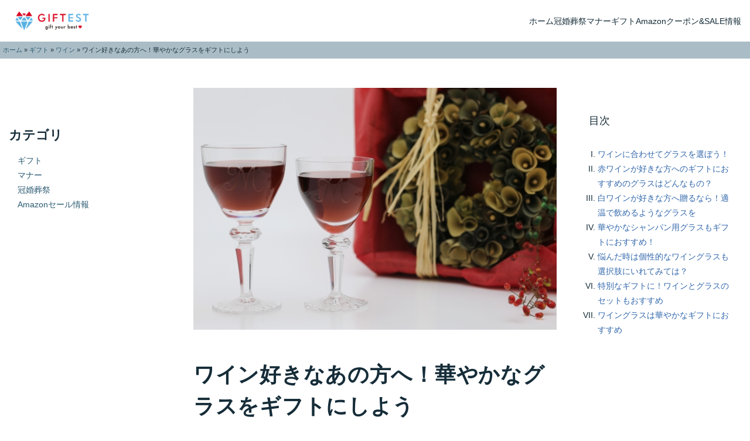

--- FILE ---
content_type: text/html; charset=UTF-8
request_url: https://giftest.jp/gft0000494-post/
body_size: 14368
content:
<!doctype html>
<html lang="ja">
<head>
	<meta charset="UTF-8" />
	<meta name="viewport" content="width=device-width, initial-scale=1" />
	<link rel="stylesheet" href="https://unpkg.com/modern-css-reset/dist/reset.min.css"/><!-- reset.css modern-css-reset -->
	<link rel="stylesheet" href="https://giftest.jp/wp-content/themes/mediatheme2/style.css">
	<meta name='robots' content='index, follow, max-image-preview:large, max-snippet:-1, max-video-preview:-1' />

	<!-- This site is optimized with the Yoast SEO plugin v23.5 - https://yoast.com/wordpress/plugins/seo/ -->
	<link rel="canonical" href="https://giftest.jp/gft0000494-post/" />
	<meta property="og:locale" content="ja_JP" />
	<meta property="og:type" content="article" />
	<meta property="og:title" content="ワイン好きなあの方へ！華やかなグラスをギフトにしよう - GIFTEST" />
	<meta property="og:description" content="フランスでは、「ワイングラスを贈られると幸せになる」という言い伝えがあるそうです。 贈られた人だけでなく、贈った人も幸せになるというワイングラスを大切な方へのギフトにしてみませんか？ 繊細で華やかなワイングラスは特別なギフトにもおすすめです。 この記事ではワイングラスの種類や選び方、そしておすすめのワイングラスをご紹介します。" />
	<meta property="og:url" content="https://giftest.jp/gft0000494-post/" />
	<meta property="og:site_name" content="GIFTEST" />
	<meta property="article:published_time" content="2019-11-08T03:00:00+00:00" />
	<meta property="article:modified_time" content="2024-01-29T07:55:32+00:00" />
	<meta property="og:image" content="https://giftest.jp/wp-content/uploads/2019/08/gft0000494-1.jpg" />
	<meta property="og:image:width" content="640" />
	<meta property="og:image:height" content="427" />
	<meta property="og:image:type" content="image/jpeg" />
	<meta name="author" content="Giftest_Edit_and_Uploader" />
	<meta name="twitter:card" content="summary_large_image" />
	
	<!-- / Yoast SEO plugin. -->


<link rel='dns-prefetch' href='//www.googletagmanager.com' />
<link rel='dns-prefetch' href='//stats.wp.com' />
<link rel='dns-prefetch' href='//i0.wp.com' />
<link rel='dns-prefetch' href='//c0.wp.com' />
<link rel='stylesheet' id='all-css-b7b1fc347ba432803d36313f1f2ebfa4' href='https://giftest.jp/_jb_static/??-eJyNULsOwjAM/BsmgoGldEB8CnITq6R1HopTofw9KWKgMLTbnX1nnw3PqHTwmXyGyFNvvcBAOaIewQUzMQkkYsxkVAySf9hBi+yhzrBe82SquBbAWMnQcdCjYtslTAUkF6aDs/7fMQg4MhaJyc0xvklkLJQUU4+6bLPX3jdfmNYulQcmMmhMeUPr+1XrvQYBCdoiKw59kAXZtH1+2QfP2pu7nprzpT0em7bZ6e56egFRtJ3w' type='text/css' media='all' />
<style id='jetpack-sharing-buttons-style-inline-css'>
.jetpack-sharing-buttons__services-list{display:flex;flex-direction:row;flex-wrap:wrap;gap:0;list-style-type:none;margin:5px;padding:0}.jetpack-sharing-buttons__services-list.has-small-icon-size{font-size:12px}.jetpack-sharing-buttons__services-list.has-normal-icon-size{font-size:16px}.jetpack-sharing-buttons__services-list.has-large-icon-size{font-size:24px}.jetpack-sharing-buttons__services-list.has-huge-icon-size{font-size:36px}@media print{.jetpack-sharing-buttons__services-list{display:none!important}}.editor-styles-wrapper .wp-block-jetpack-sharing-buttons{gap:0;padding-inline-start:0}ul.jetpack-sharing-buttons__services-list.has-background{padding:1.25em 2.375em}
</style>
<style id='classic-theme-styles-inline-css'>
/*! This file is auto-generated */
.wp-block-button__link{color:#fff;background-color:#32373c;border-radius:9999px;box-shadow:none;text-decoration:none;padding:calc(.667em + 2px) calc(1.333em + 2px);font-size:1.125em}.wp-block-file__button{background:#32373c;color:#fff;text-decoration:none}
</style>
<style id='global-styles-inline-css'>
body{--wp--preset--color--black: #000000;--wp--preset--color--cyan-bluish-gray: #abb8c3;--wp--preset--color--white: #ffffff;--wp--preset--color--pale-pink: #f78da7;--wp--preset--color--vivid-red: #cf2e2e;--wp--preset--color--luminous-vivid-orange: #ff6900;--wp--preset--color--luminous-vivid-amber: #fcb900;--wp--preset--color--light-green-cyan: #7bdcb5;--wp--preset--color--vivid-green-cyan: #00d084;--wp--preset--color--pale-cyan-blue: #8ed1fc;--wp--preset--color--vivid-cyan-blue: #0693e3;--wp--preset--color--vivid-purple: #9b51e0;--wp--preset--gradient--vivid-cyan-blue-to-vivid-purple: linear-gradient(135deg,rgba(6,147,227,1) 0%,rgb(155,81,224) 100%);--wp--preset--gradient--light-green-cyan-to-vivid-green-cyan: linear-gradient(135deg,rgb(122,220,180) 0%,rgb(0,208,130) 100%);--wp--preset--gradient--luminous-vivid-amber-to-luminous-vivid-orange: linear-gradient(135deg,rgba(252,185,0,1) 0%,rgba(255,105,0,1) 100%);--wp--preset--gradient--luminous-vivid-orange-to-vivid-red: linear-gradient(135deg,rgba(255,105,0,1) 0%,rgb(207,46,46) 100%);--wp--preset--gradient--very-light-gray-to-cyan-bluish-gray: linear-gradient(135deg,rgb(238,238,238) 0%,rgb(169,184,195) 100%);--wp--preset--gradient--cool-to-warm-spectrum: linear-gradient(135deg,rgb(74,234,220) 0%,rgb(151,120,209) 20%,rgb(207,42,186) 40%,rgb(238,44,130) 60%,rgb(251,105,98) 80%,rgb(254,248,76) 100%);--wp--preset--gradient--blush-light-purple: linear-gradient(135deg,rgb(255,206,236) 0%,rgb(152,150,240) 100%);--wp--preset--gradient--blush-bordeaux: linear-gradient(135deg,rgb(254,205,165) 0%,rgb(254,45,45) 50%,rgb(107,0,62) 100%);--wp--preset--gradient--luminous-dusk: linear-gradient(135deg,rgb(255,203,112) 0%,rgb(199,81,192) 50%,rgb(65,88,208) 100%);--wp--preset--gradient--pale-ocean: linear-gradient(135deg,rgb(255,245,203) 0%,rgb(182,227,212) 50%,rgb(51,167,181) 100%);--wp--preset--gradient--electric-grass: linear-gradient(135deg,rgb(202,248,128) 0%,rgb(113,206,126) 100%);--wp--preset--gradient--midnight: linear-gradient(135deg,rgb(2,3,129) 0%,rgb(40,116,252) 100%);--wp--preset--font-size--small: 13px;--wp--preset--font-size--medium: 20px;--wp--preset--font-size--large: 36px;--wp--preset--font-size--x-large: 42px;--wp--preset--spacing--20: 0.44rem;--wp--preset--spacing--30: 0.67rem;--wp--preset--spacing--40: 1rem;--wp--preset--spacing--50: 1.5rem;--wp--preset--spacing--60: 2.25rem;--wp--preset--spacing--70: 3.38rem;--wp--preset--spacing--80: 5.06rem;--wp--preset--shadow--natural: 6px 6px 9px rgba(0, 0, 0, 0.2);--wp--preset--shadow--deep: 12px 12px 50px rgba(0, 0, 0, 0.4);--wp--preset--shadow--sharp: 6px 6px 0px rgba(0, 0, 0, 0.2);--wp--preset--shadow--outlined: 6px 6px 0px -3px rgba(255, 255, 255, 1), 6px 6px rgba(0, 0, 0, 1);--wp--preset--shadow--crisp: 6px 6px 0px rgba(0, 0, 0, 1);}:where(.is-layout-flex){gap: 0.5em;}:where(.is-layout-grid){gap: 0.5em;}body .is-layout-flow > .alignleft{float: left;margin-inline-start: 0;margin-inline-end: 2em;}body .is-layout-flow > .alignright{float: right;margin-inline-start: 2em;margin-inline-end: 0;}body .is-layout-flow > .aligncenter{margin-left: auto !important;margin-right: auto !important;}body .is-layout-constrained > .alignleft{float: left;margin-inline-start: 0;margin-inline-end: 2em;}body .is-layout-constrained > .alignright{float: right;margin-inline-start: 2em;margin-inline-end: 0;}body .is-layout-constrained > .aligncenter{margin-left: auto !important;margin-right: auto !important;}body .is-layout-constrained > :where(:not(.alignleft):not(.alignright):not(.alignfull)){max-width: var(--wp--style--global--content-size);margin-left: auto !important;margin-right: auto !important;}body .is-layout-constrained > .alignwide{max-width: var(--wp--style--global--wide-size);}body .is-layout-flex{display: flex;}body .is-layout-flex{flex-wrap: wrap;align-items: center;}body .is-layout-flex > *{margin: 0;}body .is-layout-grid{display: grid;}body .is-layout-grid > *{margin: 0;}:where(.wp-block-columns.is-layout-flex){gap: 2em;}:where(.wp-block-columns.is-layout-grid){gap: 2em;}:where(.wp-block-post-template.is-layout-flex){gap: 1.25em;}:where(.wp-block-post-template.is-layout-grid){gap: 1.25em;}.has-black-color{color: var(--wp--preset--color--black) !important;}.has-cyan-bluish-gray-color{color: var(--wp--preset--color--cyan-bluish-gray) !important;}.has-white-color{color: var(--wp--preset--color--white) !important;}.has-pale-pink-color{color: var(--wp--preset--color--pale-pink) !important;}.has-vivid-red-color{color: var(--wp--preset--color--vivid-red) !important;}.has-luminous-vivid-orange-color{color: var(--wp--preset--color--luminous-vivid-orange) !important;}.has-luminous-vivid-amber-color{color: var(--wp--preset--color--luminous-vivid-amber) !important;}.has-light-green-cyan-color{color: var(--wp--preset--color--light-green-cyan) !important;}.has-vivid-green-cyan-color{color: var(--wp--preset--color--vivid-green-cyan) !important;}.has-pale-cyan-blue-color{color: var(--wp--preset--color--pale-cyan-blue) !important;}.has-vivid-cyan-blue-color{color: var(--wp--preset--color--vivid-cyan-blue) !important;}.has-vivid-purple-color{color: var(--wp--preset--color--vivid-purple) !important;}.has-black-background-color{background-color: var(--wp--preset--color--black) !important;}.has-cyan-bluish-gray-background-color{background-color: var(--wp--preset--color--cyan-bluish-gray) !important;}.has-white-background-color{background-color: var(--wp--preset--color--white) !important;}.has-pale-pink-background-color{background-color: var(--wp--preset--color--pale-pink) !important;}.has-vivid-red-background-color{background-color: var(--wp--preset--color--vivid-red) !important;}.has-luminous-vivid-orange-background-color{background-color: var(--wp--preset--color--luminous-vivid-orange) !important;}.has-luminous-vivid-amber-background-color{background-color: var(--wp--preset--color--luminous-vivid-amber) !important;}.has-light-green-cyan-background-color{background-color: var(--wp--preset--color--light-green-cyan) !important;}.has-vivid-green-cyan-background-color{background-color: var(--wp--preset--color--vivid-green-cyan) !important;}.has-pale-cyan-blue-background-color{background-color: var(--wp--preset--color--pale-cyan-blue) !important;}.has-vivid-cyan-blue-background-color{background-color: var(--wp--preset--color--vivid-cyan-blue) !important;}.has-vivid-purple-background-color{background-color: var(--wp--preset--color--vivid-purple) !important;}.has-black-border-color{border-color: var(--wp--preset--color--black) !important;}.has-cyan-bluish-gray-border-color{border-color: var(--wp--preset--color--cyan-bluish-gray) !important;}.has-white-border-color{border-color: var(--wp--preset--color--white) !important;}.has-pale-pink-border-color{border-color: var(--wp--preset--color--pale-pink) !important;}.has-vivid-red-border-color{border-color: var(--wp--preset--color--vivid-red) !important;}.has-luminous-vivid-orange-border-color{border-color: var(--wp--preset--color--luminous-vivid-orange) !important;}.has-luminous-vivid-amber-border-color{border-color: var(--wp--preset--color--luminous-vivid-amber) !important;}.has-light-green-cyan-border-color{border-color: var(--wp--preset--color--light-green-cyan) !important;}.has-vivid-green-cyan-border-color{border-color: var(--wp--preset--color--vivid-green-cyan) !important;}.has-pale-cyan-blue-border-color{border-color: var(--wp--preset--color--pale-cyan-blue) !important;}.has-vivid-cyan-blue-border-color{border-color: var(--wp--preset--color--vivid-cyan-blue) !important;}.has-vivid-purple-border-color{border-color: var(--wp--preset--color--vivid-purple) !important;}.has-vivid-cyan-blue-to-vivid-purple-gradient-background{background: var(--wp--preset--gradient--vivid-cyan-blue-to-vivid-purple) !important;}.has-light-green-cyan-to-vivid-green-cyan-gradient-background{background: var(--wp--preset--gradient--light-green-cyan-to-vivid-green-cyan) !important;}.has-luminous-vivid-amber-to-luminous-vivid-orange-gradient-background{background: var(--wp--preset--gradient--luminous-vivid-amber-to-luminous-vivid-orange) !important;}.has-luminous-vivid-orange-to-vivid-red-gradient-background{background: var(--wp--preset--gradient--luminous-vivid-orange-to-vivid-red) !important;}.has-very-light-gray-to-cyan-bluish-gray-gradient-background{background: var(--wp--preset--gradient--very-light-gray-to-cyan-bluish-gray) !important;}.has-cool-to-warm-spectrum-gradient-background{background: var(--wp--preset--gradient--cool-to-warm-spectrum) !important;}.has-blush-light-purple-gradient-background{background: var(--wp--preset--gradient--blush-light-purple) !important;}.has-blush-bordeaux-gradient-background{background: var(--wp--preset--gradient--blush-bordeaux) !important;}.has-luminous-dusk-gradient-background{background: var(--wp--preset--gradient--luminous-dusk) !important;}.has-pale-ocean-gradient-background{background: var(--wp--preset--gradient--pale-ocean) !important;}.has-electric-grass-gradient-background{background: var(--wp--preset--gradient--electric-grass) !important;}.has-midnight-gradient-background{background: var(--wp--preset--gradient--midnight) !important;}.has-small-font-size{font-size: var(--wp--preset--font-size--small) !important;}.has-medium-font-size{font-size: var(--wp--preset--font-size--medium) !important;}.has-large-font-size{font-size: var(--wp--preset--font-size--large) !important;}.has-x-large-font-size{font-size: var(--wp--preset--font-size--x-large) !important;}
.wp-block-navigation a:where(:not(.wp-element-button)){color: inherit;}
:where(.wp-block-post-template.is-layout-flex){gap: 1.25em;}:where(.wp-block-post-template.is-layout-grid){gap: 1.25em;}
:where(.wp-block-columns.is-layout-flex){gap: 2em;}:where(.wp-block-columns.is-layout-grid){gap: 2em;}
.wp-block-pullquote{font-size: 1.5em;line-height: 1.6;}
</style>



<!-- Site Kit によって追加された Google タグ（gtag.js）スニペット -->
<!-- Google アナリティクス スニペット (Site Kit が追加) -->


<meta name="generator" content="Site Kit by Google 1.170.0" />	<style>img#wpstats{display:none}</style>
		
<!-- Site Kit が追加した Google AdSense メタタグ -->
<meta name="google-adsense-platform-account" content="ca-host-pub-2644536267352236">
<meta name="google-adsense-platform-domain" content="sitekit.withgoogle.com">
<!-- Site Kit が追加した End Google AdSense メタタグ -->
<link rel="icon" href="https://i0.wp.com/giftest.jp/wp-content/uploads/2020/10/apple-touch-icon-precomposed.png?fit=32%2C32&#038;ssl=1" sizes="32x32" />
<link rel="icon" href="https://i0.wp.com/giftest.jp/wp-content/uploads/2020/10/apple-touch-icon-precomposed.png?fit=192%2C192&#038;ssl=1" sizes="192x192" />
<link rel="apple-touch-icon" href="https://i0.wp.com/giftest.jp/wp-content/uploads/2020/10/apple-touch-icon-precomposed.png?fit=180%2C180&#038;ssl=1" />
<meta name="msapplication-TileImage" content="https://i0.wp.com/giftest.jp/wp-content/uploads/2020/10/apple-touch-icon-precomposed.png?fit=260%2C260&#038;ssl=1" />
<style id="color_css" type="text/css">
:root {

  --global--color-lightest:#ffffff;
  --global--color-lighter:#aabdc6;
  --global--color-light:#60b8e3;
  --global--color-base:#2b5a71;
  --global--color-dark:#1e3f4f;
  --global--color-darker:#162d39;


}
</style>
		</head>

<body data-rsssl=1 class="post-template-default single single-post postid-761 single-format-standard wp-custom-logo">

<header>
<div>
	<a href="https://giftest.jp/" class="custom-logo-link" rel="home"><img width="350" height="95" src="https://i0.wp.com/giftest.jp/wp-content/uploads/2024/01/logo.png?fit=350%2C95&amp;ssl=1" class="custom-logo" alt="GIFTEST" decoding="async" srcset="https://i0.wp.com/giftest.jp/wp-content/uploads/2024/01/logo.png?w=350&amp;ssl=1 350w, https://i0.wp.com/giftest.jp/wp-content/uploads/2024/01/logo.png?resize=300%2C81&amp;ssl=1 300w" sizes="(max-width: 350px) 100vw, 350px" /></a></div>

<nav class="gnav">
	<input type="checkbox" id="gnav-checkbox" class="gnav-checkbox"/>
	<label for="gnav-checkbox" class="gnav-btn"></label>
	
	<!-- WordPress メニュー -->
	<ul id="gnav-menu" class="gnav-menu"><li><a href="https://giftest.jp/">ホーム</a></li>
<li><a href="https://giftest.jp/category/ceremony/">冠婚葬祭</a></li>
<li><a href="https://giftest.jp/category/manner/">マナー</a></li>
<li><a href="https://giftest.jp/category/gift/">ギフト</a></li>
<li><a href="https://giftest.jp/product/">Amazonクーポン&#038;SALE情報</a></li>
</ul></nav>
</header>
<div id="breadcrumbs"><span><span><a href="https://giftest.jp/">ホーム</a></span> » <span><a href="https://giftest.jp/category/gift/">ギフト</a></span> » <span><a href="https://giftest.jp/category/gift/wine/">ワイン</a></span> » <span class="breadcrumb_last" aria-current="page">ワイン好きなあの方へ！華やかなグラスをギフトにしよう</span></span></div>


<main id="post">
<article class="post">


	<img width="640" height="427" src="https://i0.wp.com/giftest.jp/wp-content/uploads/2019/08/gft0000494-1.jpg?fit=640%2C427&amp;ssl=1" class="attachment-large size-large wp-post-image" alt="" decoding="async" fetchpriority="high" srcset="https://i0.wp.com/giftest.jp/wp-content/uploads/2019/08/gft0000494-1.jpg?w=640&amp;ssl=1 640w, https://i0.wp.com/giftest.jp/wp-content/uploads/2019/08/gft0000494-1.jpg?resize=300%2C200&amp;ssl=1 300w, https://i0.wp.com/giftest.jp/wp-content/uploads/2019/08/gft0000494-1.jpg?resize=120%2C80&amp;ssl=1 120w, https://i0.wp.com/giftest.jp/wp-content/uploads/2019/08/gft0000494-1.jpg?resize=480%2C320&amp;ssl=1 480w" sizes="(max-width: 640px) 100vw, 640px" />

	<section class="entry-header">
		<h1 class="entry-title">ワイン好きなあの方へ！華やかなグラスをギフトにしよう</h1>		<span>2019年11月01日</span>
		<div class="linkbtn-list">
			<ul class="post-categories">
	<li><a href="https://giftest.jp/category/gift/" rel="category tag">ギフト</a></li>
	<li><a href="https://giftest.jp/category/gift/wine/" rel="category tag">ワイン</a></li></ul>						<ul class="tags"><li><a href="https://giftest.jp/tag/sundries-gift/" rel="tag">雑貨 ギフト</a></li></ul>					</div>

			</section>

			
	<section class="entry-excerpt">
		<p>フランスでは、「ワイングラスを贈られると幸せになる」という言い伝えがあるそうです。</p>
<p>贈られた人だけでなく、贈った人も幸せになるというワイングラスを大切な方へのギフトにしてみませんか？</p>
<p>繊細で華やかなワイングラスは特別なギフトにもおすすめです。</p>
<p>この記事ではワイングラスの種類や選び方、そしておすすめのワイングラスをご紹介します。</p>
<div class="sharedaddy sd-sharing-enabled"><div class="robots-nocontent sd-block sd-social sd-social-icon-text sd-sharing"><h3 class="sd-title">共有:</h3><div class="sd-content"><ul><li class="share-facebook"><a rel="nofollow noopener noreferrer" data-shared="sharing-facebook-761" class="share-facebook sd-button share-icon" href="https://giftest.jp/gft0000494-post/?share=facebook" target="_blank" title="Facebook で共有するにはクリックしてください" ><span>Facebook</span></a></li><li class="share-x"><a rel="nofollow noopener noreferrer" data-shared="sharing-x-761" class="share-x sd-button share-icon" href="https://giftest.jp/gft0000494-post/?share=x" target="_blank" title="クリックして X で共有" ><span>X</span></a></li><li class="share-end"></li></ul></div></div></div>	</section>
	
	
	<section class="entry-content">
		<div class="toc"><p>目次</p><ol><li><a href="#chapter-1">ワインに合わせてグラスを選ぼう！</a><li><a href="#chapter-2">赤ワインが好きな方へのギフトにおすすめのグラスはどんなもの？</a><li><a href="#chapter-3">白ワインが好きな方へ贈るなら！適温で飲めるようなグラスを</a><li><a href="#chapter-4">華やかなシャンパン用グラスもギフトにおすすめ！</a><li><a href="#chapter-5">悩んだ時は個性的なワイングラスも選択肢にいれてみては？</a><li><a href="#chapter-6">特別なギフトに！ワインとグラスのセットもおすすめ</a><li><a href="#chapter-7">ワイングラスは華やかなギフトにおすすめ</a></li></ol></div><h2 id="chapter-1">ワインに合わせてグラスを選ぼう！</h2>
<p>ワイングラスにはさまざまな種類があります。</p>
<p>普段ワインを飲みなれていない方はもちろんのこと、ワインが好きな方でもグラス選びには悩むものです。</p>
<p>そもそも、ワイングラスはなぜいろいろな形があるのでしょうか？</p>
<p>それは、そのグラスの形がそのワインをおいしく飲むのに適した形になっているからです。</p>
<p>ワインは香りが大切ですが、グラスの形によって香りの立ち方が違ってきます。</p>
<p>さらに香りだけではなく、口に入るワインの量が変わることで味の感じ方も違ってくるのです。</p>
<p>ギフトにグラスを贈る場合は、贈る相手がどのようなワインを好んで飲むのかをリサーチしておくと良いでしょう。</p>
<p>ワイングラスは大きく分けると以下の3種類に分かれます。</p>
<p>グラスを選ぶ際の参考にしてください。</p>
<p>・赤ワイン用</p>
<p>赤ワイン用のグラスは、大きめのグラスが多い傾向があります。</p>
<p>これは白ワインとは違い、温度変化を気にせずに飲めるからです。</p>
<p>また、ワインに空気が触れる部分が大きいので、より香り立ちが良くなります。</p>
<p>・白ワイン用</p>
<p>白ワインは適温が6度～8度と低めの温度で飲まれることが多いワインです。</p>
<p>そのため冷えた状態で飲めるよう小さめのグラスが好まれます。</p>
<p>白ワイン用のグラスの中でも、キャンティ用のグラスは凡庸性が非常に高くなっています。</p>
<p>悩まれた場合はキャンティ用のグラスを選ぶのもおすすめです。</p>
<p>・シャンパン（スパークリングワイン）用</p>
<p>フルート型と呼ばれる、細長い形が特徴的なグラスが多いです。</p>
<p>飲み口が細いため、舌の酸味を感じる部分にワインがあたりにくなっています。</p>
<p>そのため、酸味を気にすることなく、おいしく飲むことができます。</p>
<p>細長いグラスには、グラスの中で立ち上る泡を楽しむ視覚的な意味合いも大きいです。</p>
<h2 id="chapter-2">赤ワインが好きな方へのギフトにおすすめのグラスはどんなもの？</h2>
<p>赤ワイン用のグラスにはふたつの種類があります。</p>
<p>・ボルドー型</p>
<p>大きめのサイズが特徴のワイングラスです。</p>
<p>グラスの部分が卵型で縦長の形をしているため、香りをしっかりと引き出します。</p>
<p>渋味や酸味を楽しむボルドーワインや、味わいが強めの赤ワインに向いています。</p>
<p>・ブルゴーニュ型</p>
<p>ボルドー型よりもグラス部分が丸みをおびている形をしています。</p>
<p>空気に触れる部分が大きいため、ワインの芳醇な香りを引き出します。</p>
<p>渋みが少ない赤ワインにおすすめです。</p>
<p>それでは、ギフトにおすすめの赤ワイン用グラスをご紹介します。</p>
<p>●リーデル：オヴァチュア レッドワイン（ペア）</p>
<p>希望小売価格 3，240円（税込）</p>
<p>ワイン初心者の方へもおすすめの赤ワイン用グラスです。</p>
<p>短めの足で安定感があるので、普段から気軽に使っていただけるでしょう。</p>
<p>飲み口がすぼまっているため、口当たりが良いのが特徴です。</p>
<p>赤ワイン用ですが白ワインにも使うことができ、とても人気の高いグラスです。</p>
<p>●ショット ツヴィーゼル：ヴィーニャ ブルゴーニュ（ペア）</p>
<p>希望小売価格 4，104円（税込）</p>
<p>ふっくらと丸みをおびたグラスは繊細な香りと味わいを引き出してくれます。</p>
<p>繊細で美しい見た目は、万人受けするデザインでしょう。</p>
<p>衝撃や傷に強いクリスタルグラスを使用しているため、食器洗浄機で洗うこともできます。</p>
<p>普段使いから特別な日まで幅広く使ってもらえるワイングラスです。</p>
<h2 id="chapter-3">白ワインが好きな方へ贈るなら！適温で飲めるようなグラスを</h2>
<p>白ワイン用のグラスは適温で飲みきれるように、赤ワイン用のグラスより小さいものが多くなります。</p>
<p>・キャンティ用</p>
<p>万能型と呼ばれることもある、凡庸性の高いグラスです。</p>
<p>・モンラッシュ用</p>
<p>シャルドネ種の白ワインを飲むのに最適なグラスです。</p>
<p>キャンティ用に比べてグラス部分が丸みをおびており、香りをより楽しめます。</p>
<p>風味や香りが強い白ワインがお好きな方へのギフトに特におすすめです。</p>
<p>●リーデル：ヴィティス オークド・シャルドネ（ペア）</p>
<p>希望小売価格 14，040円（税込）</p>
<p>熟成した白ワインや高いアルコール度数のワインにおすすめのグラスです。</p>
<p>底部分がV字になったダイヤモンド型のグラスは足も長く、繊細でセンスを感じさせます。</p>
<p>ワインが好きな方へのギフトに贈っていただきたいグラスです。</p>
<p>きっとお気に入りのワイングラスになるでしょう。</p>
<p>●カガミクリスタル：ボナール（ペア）</p>
<p>希望小売価格 10，000円（税込）</p>
<p>国内外で高い評価を受けているカガミクリスタルのグラスです。</p>
<p>透明度の高いクリスタルガラスの輝きが美しく、ワインを注ぐと美しさがさらに際立ちます。</p>
<p>華やかなカッティングをあしらったグラスは、特別な贈りものにおすすめです。</p>
<h2 id="chapter-4">華やかなシャンパン用グラスもギフトにおすすめ！</h2>
<p>シャンパンはお祝いごとや華やかなシーンにぴったりです。</p>
<p>白ワインと同じく適温が低いので、あまり大きくないグラスを選びます。</p>
<p>立ち上る泡がきれいに見えるようなグラスをギフトにすると喜ばれるでしょう。</p>
<p>●レーマン：オブリーク（ペア）</p>
<p>参考価格 8，046円（税込）</p>
<p>カラーの花のようなデザインが華やかなグラスです。</p>
<p>斜めにカットされたデザインのグラスにシャンパンを注ぐと優雅な泡が立ち上ります。</p>
<p>結婚のお祝いなどに贈ってみてはいかがでしょうか。</p>
<p>●ティファニー：カデンツ シャンパン グラス</p>
<p>希望小売価格 5，182円（税込）</p>
<p>女性の方へのギフトにおすすめのティファニーのシャンパングラスです。</p>
<p>グラスの形はシンプルですが、グラスに入った3本の曲線がセンスの良さを感じさせます。</p>
<p>また、ティファニーブルーのギフトボックスも喜ばれるでしょう。</p>
<p>●Glowlass：光るシャンパングラス（レインボー）</p>
<p>参考価格 990円（税込）</p>
<p>少し変わったシャンパングラスを贈りたいと思われる方はこちらはいかがでしょうか。</p>
<p>このシャンパングラスは、シャンパンを注ぐとグラスがレインボーカラーに光ります。</p>
<p>ホームパーティやクリスマスパーティ前に何脚かセットにして贈るのもおすすめです。</p>
<h2 id="chapter-5">悩んだ時は個性的なワイングラスも選択肢にいれてみては？</h2>
<p>どのグラスにするか悩んだ場合には個性的なグラスを贈るのもおすすめです。</p>
<p>また、ワイングラスをすでにたくさん持っている方へのギフトにも喜ばれるでしょう。</p>
<p>●ベッセル：ボルドー</p>
<p>希望小売価格 4，680円（税込）</p>
<p>こちらは木製のワイングラスです。</p>
<p>熱伝導率が低いのでワインの味わいを邪魔することがありません。</p>
<p>落としても割れにくいので、アウトドアで使うのにもおすすめです。</p>
<p>赤ワイン用のボルドー型ですが、凡庸性が高い形なので白ワインや幅広いワインに対応します。</p>
<p>名入れにも対応していますので、たったひとつのグラスを作ることができます。</p>
<p>●リーデル オー：リースリング／ソーヴィニヨン・ブラン（ペア）</p>
<p>希望小売価格 3，780円（税込）</p>
<p>こちらは足のないタンブラータイプのワイングラスです。</p>
<p>軽めの赤ワインや白ワインなど、幅広く使うことができます。</p>
<p>世界的な試飲会でも使用されており、飲み口の良さには定評があります。</p>
<p>タンブラータイプなので、ワイン以外の飲みものにも違和感なく使えます。</p>
<p>そのため、特別な日だけでなく普段から愛用してもらえるワイングラスです。</p>
<h2 id="chapter-6">特別なギフトに！ワインとグラスのセットもおすすめ</h2>
<p>せっかくワイングラスを贈るなら、ワインも一緒に贈ってみてはいかがでしょうか？</p>
<p>ワインとグラスのセットは特別なギフトに相応しいものです。</p>
<p>ワインは飲んでしまえばなくなりますが、グラスは贈った方のもとに残ります。</p>
<p>贈られた時の嬉しい気持ちがグラスを使うたびによみがえるはずです。</p>
<p>何度も乾杯していただけるように、ぜひペアグラスで贈りましょう。</p>
<p>お祝いや記念日のギフトには特におすすめです。</p>
<p>●アートガラス：フルワイン750ml＆RIEDELペアワイングラスセット</p>
<p>希望小売価格 14，040円（税込）</p>
<p>名前やデザインを彫刻してもらえるワインとリーデルのペアグラスのセットです。</p>
<p>たったひとつしかないオリジナルのワインボトルはきっと喜んでいただけるでしょう。</p>
<p>ワインは赤ワイン・白ワイン・ブルーワイン白・ロゼワインの4種類から選べます。</p>
<p>贈る方の好みに合わせて選びましょう。</p>
<p>●ジョセフペリエ ハーフ＆グラスセット（ペア）</p>
<p>参考価格 8，640円（税込）</p>
<p>華やかなシャンパンはお祝いごとのギフトに最適です。</p>
<p>こちらは華やかなミモザが描かれたグラスとハーフサイズのシャンパンのセットです。</p>
<p>ハーフサイズなので、あまりお酒をたくさん飲まれない方へのギフトにも良いでしょう。</p>
<p>明るいミモザの黄色に贈られた方も笑顔になってくれるはずです。</p>
<h2 id="chapter-7">ワイングラスは華やかなギフトにおすすめ</h2>
<p>今回はギフトにおすすめのワイングラスのご紹介をしました。</p>
<p>ワイングラスにはいくつか種類がありますが、贈る方に合わせて選びましょう。</p>
<p>好みのワインが分からない場合は凡庸性の高いものを選んだり、個性的なものを選ぶのもおすすめです。</p>
<p>「贈っても贈られても幸せになれる」と言われているワイングラスをぜひギフトに贈りましょう。</p>
<div class="sharedaddy sd-sharing-enabled"><div class="robots-nocontent sd-block sd-social sd-social-icon-text sd-sharing"><h3 class="sd-title">共有:</h3><div class="sd-content"><ul><li class="share-facebook"><a rel="nofollow noopener noreferrer" data-shared="sharing-facebook-761" class="share-facebook sd-button share-icon" href="https://giftest.jp/gft0000494-post/?share=facebook" target="_blank" title="Facebook で共有するにはクリックしてください" ><span>Facebook</span></a></li><li class="share-x"><a rel="nofollow noopener noreferrer" data-shared="sharing-x-761" class="share-x sd-button share-icon" href="https://giftest.jp/gft0000494-post/?share=x" target="_blank" title="クリックして X で共有" ><span>X</span></a></li><li class="share-end"></li></ul></div></div></div>
<div id='jp-relatedposts' class='jp-relatedposts' >
	
</div>	</section>

	<section class="entry-footer">
		<div class="linkbtn-list">
			<ul class="post-categories">
	<li><a href="https://giftest.jp/category/gift/" rel="category tag">ギフト</a></li>
	<li><a href="https://giftest.jp/category/gift/wine/" rel="category tag">ワイン</a></li></ul>						<ul class="tags"><li><a href="https://giftest.jp/tag/sundries-gift/" rel="tag">雑貨 ギフト</a></li></ul>					</div>

		<nav class="post-navigation" aria-label="Post Navigation">
			<ul>
									<li><span>&lt;&lt; 前の記事</span><a href="https://giftest.jp/gft0000484-post/" rel="prev">リップクリームをギフトとして贈るには？おすすめはこれ！</a></li>
													<li><span>次の記事 &gt;&gt;</span><a href="https://giftest.jp/gft0000504-post/" rel="next">七五三の五歳のお祝いの由来と着付けの必需品とは？</a></li>
							</ul>
		</nav>

	</section>



</article><!-- #article -->

<aside id="aside-main">
	<div id="aside-01">

  <h4>カテゴリ</h4><div class="menu-%e3%82%b5%e3%82%a4%e3%83%89%e3%83%90%e3%83%bc%e3%82%ab%e3%83%86%e3%82%b4%e3%83%aa-container"><ul id="menu-%e3%82%b5%e3%82%a4%e3%83%89%e3%83%90%e3%83%bc%e3%82%ab%e3%83%86%e3%82%b4%e3%83%aa" class="menu"><li><a href="https://giftest.jp/category/gift/">ギフト</a></li>
<li><a href="https://giftest.jp/category/manner/">マナー</a></li>
<li><a href="https://giftest.jp/category/ceremony/">冠婚葬祭</a></li>
<li><a href="https://giftest.jp/product/">Amazonセール情報</a></li>
</ul></div>
</div></aside><!-- #aside-01 -->

<aside id="aside-sub">
	<div id="aside-02">

<div class="toc"><p>目次</p><ol><li><a href="#chapter-1">ワインに合わせてグラスを選ぼう！</a><li><a href="#chapter-2">赤ワインが好きな方へのギフトにおすすめのグラスはどんなもの？</a><li><a href="#chapter-3">白ワインが好きな方へ贈るなら！適温で飲めるようなグラスを</a><li><a href="#chapter-4">華やかなシャンパン用グラスもギフトにおすすめ！</a><li><a href="#chapter-5">悩んだ時は個性的なワイングラスも選択肢にいれてみては？</a><li><a href="#chapter-6">特別なギフトに！ワインとグラスのセットもおすすめ</a><li><a href="#chapter-7">ワイングラスは華やかなギフトにおすすめ</a></li></ol></div>
</div></aside><!-- #aside-01 -->

</main><!-- #main -->

<footer>
<div id="footer-sitemap">
	<section>
	<ul class="recent_posts"><li><a href="https://giftest.jp/elementary-school-student-pencil-sharpener/">小学生の入学祝いにおすすめ！毎日活躍するおすすめ電動鉛筆削り<br><span>2024年03月05日</span></a><a href="https://giftest.jp/elementary-school-student-pencil-sharpener/"><img width="150" height="150" src="https://i0.wp.com/giftest.jp/wp-content/uploads/2024/03/elementary-school-student-pencil-sharpener.png?resize=150%2C150&amp;ssl=1" class="attachment-thumbnail size-thumbnail wp-post-image" alt="小学生の入学祝いにおすすめ！毎日活躍するおすすめ電動鉛筆削り" decoding="async" loading="lazy" srcset="https://i0.wp.com/giftest.jp/wp-content/uploads/2024/03/elementary-school-student-pencil-sharpener.png?resize=150%2C150&amp;ssl=1 150w, https://i0.wp.com/giftest.jp/wp-content/uploads/2024/03/elementary-school-student-pencil-sharpener.png?zoom=2&amp;resize=150%2C150&amp;ssl=1 300w, https://i0.wp.com/giftest.jp/wp-content/uploads/2024/03/elementary-school-student-pencil-sharpener.png?zoom=3&amp;resize=150%2C150&amp;ssl=1 450w" sizes="(max-width: 150px) 100vw, 150px" /></a></li><li><a href="https://giftest.jp/baby-gift-practical/">出産祝いに実用的なプレゼントを！サーモスのベビーストローマグを贈ろう<br><span>2024年03月05日</span></a><a href="https://giftest.jp/baby-gift-practical/"><img width="150" height="150" src="https://i0.wp.com/giftest.jp/wp-content/uploads/2024/03/baby-gift-practical.png?resize=150%2C150&amp;ssl=1" class="attachment-thumbnail size-thumbnail wp-post-image" alt="出産祝いに実用的なプレゼントを！サーモスのベビーストローマグを贈ろう" decoding="async" loading="lazy" srcset="https://i0.wp.com/giftest.jp/wp-content/uploads/2024/03/baby-gift-practical.png?resize=150%2C150&amp;ssl=1 150w, https://i0.wp.com/giftest.jp/wp-content/uploads/2024/03/baby-gift-practical.png?zoom=2&amp;resize=150%2C150&amp;ssl=1 300w, https://i0.wp.com/giftest.jp/wp-content/uploads/2024/03/baby-gift-practical.png?zoom=3&amp;resize=150%2C150&amp;ssl=1 450w" sizes="(max-width: 150px) 100vw, 150px" /></a></li><li><a href="https://giftest.jp/offering-in-return/">【内祝いやお供えのお返しなどに】茅乃舎だしで気持ちを伝えよう<br><span>2024年03月05日</span></a><a href="https://giftest.jp/offering-in-return/"><img width="150" height="150" src="https://i0.wp.com/giftest.jp/wp-content/uploads/2024/03/offering-in-return-1.png?resize=150%2C150&amp;ssl=1" class="attachment-thumbnail size-thumbnail wp-post-image" alt="【内祝いやお供えのお返しなどに】茅乃舎だしで気持ちを伝えよう" decoding="async" loading="lazy" srcset="https://i0.wp.com/giftest.jp/wp-content/uploads/2024/03/offering-in-return-1.png?resize=150%2C150&amp;ssl=1 150w, https://i0.wp.com/giftest.jp/wp-content/uploads/2024/03/offering-in-return-1.png?zoom=2&amp;resize=150%2C150&amp;ssl=1 300w, https://i0.wp.com/giftest.jp/wp-content/uploads/2024/03/offering-in-return-1.png?zoom=3&amp;resize=150%2C150&amp;ssl=1 450w" sizes="(max-width: 150px) 100vw, 150px" /></a></li><li><a href="https://giftest.jp/gft0001235-post/">開店祝いに贈る花輪の相場は？選び方からマナーまでチェック<br><span>2022年11月27日</span></a><a href="https://giftest.jp/gft0001235-post/"><img width="150" height="150" src="https://i0.wp.com/giftest.jp/wp-content/uploads/2022/11/6bd9257d3e0780ab90750120997f8c0b.jpg?resize=150%2C150&amp;ssl=1" class="attachment-thumbnail size-thumbnail wp-post-image" alt="" decoding="async" loading="lazy" srcset="https://i0.wp.com/giftest.jp/wp-content/uploads/2022/11/6bd9257d3e0780ab90750120997f8c0b.jpg?resize=150%2C150&amp;ssl=1 150w, https://i0.wp.com/giftest.jp/wp-content/uploads/2022/11/6bd9257d3e0780ab90750120997f8c0b.jpg?zoom=2&amp;resize=150%2C150&amp;ssl=1 300w, https://i0.wp.com/giftest.jp/wp-content/uploads/2022/11/6bd9257d3e0780ab90750120997f8c0b.jpg?zoom=3&amp;resize=150%2C150&amp;ssl=1 450w" sizes="(max-width: 150px) 100vw, 150px" /></a></li><li><a href="https://giftest.jp/gft0001234-post/">誕生日プレゼントで女友達の多忙な日々を応援【子持ちママ】<br><span>2022年11月20日</span></a><a href="https://giftest.jp/gft0001234-post/"><img width="150" height="150" src="https://i0.wp.com/giftest.jp/wp-content/uploads/2022/11/5d6ab2554edb9181e22eee8a07094fcf.jpg?resize=150%2C150&amp;ssl=1" class="attachment-thumbnail size-thumbnail wp-post-image" alt="" decoding="async" loading="lazy" srcset="https://i0.wp.com/giftest.jp/wp-content/uploads/2022/11/5d6ab2554edb9181e22eee8a07094fcf.jpg?resize=150%2C150&amp;ssl=1 150w, https://i0.wp.com/giftest.jp/wp-content/uploads/2022/11/5d6ab2554edb9181e22eee8a07094fcf.jpg?zoom=2&amp;resize=150%2C150&amp;ssl=1 300w, https://i0.wp.com/giftest.jp/wp-content/uploads/2022/11/5d6ab2554edb9181e22eee8a07094fcf.jpg?zoom=3&amp;resize=150%2C150&amp;ssl=1 450w" sizes="(max-width: 150px) 100vw, 150px" /></a></li></ul>	</section>

	<section>
  <h4>タグ</h4><div class="tagcloud"><a href="https://giftest.jp/tag/obon/" class="tag-cloud-link tag-link-135 tag-link-position-1" aria-label="お盆 (9個の項目)">お盆</a>
<a href="https://giftest.jp/tag/catalog-gifts/" class="tag-cloud-link tag-link-189 tag-link-position-2" aria-label="カタログギフト (12個の項目)">カタログギフト</a>
<a href="https://giftest.jp/tag/stylish-gifts/" class="tag-cloud-link tag-link-127 tag-link-position-3" aria-label="ギフト おしゃれ (12個の項目)">ギフト おしゃれ</a>
<a href="https://giftest.jp/tag/gifts-children/" class="tag-cloud-link tag-link-159 tag-link-position-4" aria-label="ギフト 子供 (9個の項目)">ギフト 子供</a>
<a href="https://giftest.jp/tag/gourmet-gifts/" class="tag-cloud-link tag-link-156 tag-link-position-5" aria-label="グルメ ギフト (25個の項目)">グルメ ギフト</a>
<a href="https://giftest.jp/tag/cosmetics-gifts/" class="tag-cloud-link tag-link-177 tag-link-position-6" aria-label="コスメ ギフト (27個の項目)">コスメ ギフト</a>
<a href="https://giftest.jp/tag/coffee-gifts/" class="tag-cloud-link tag-link-185 tag-link-position-7" aria-label="コーヒー ギフト (15個の項目)">コーヒー ギフト</a>
<a href="https://giftest.jp/tag/sweets-gifts/" class="tag-cloud-link tag-link-125 tag-link-position-8" aria-label="スイーツ ギフト (24個の項目)">スイーツ ギフト</a>
<a href="https://giftest.jp/tag/chocolate-gifts/" class="tag-cloud-link tag-link-188 tag-link-position-9" aria-label="チョコレート ギフト (12個の項目)">チョコレート ギフト</a>
<a href="https://giftest.jp/tag/valentines-day/" class="tag-cloud-link tag-link-118 tag-link-position-10" aria-label="バレンタインデー (21個の項目)">バレンタインデー</a>
<a href="https://giftest.jp/tag/brand-name-gifts/" class="tag-cloud-link tag-link-193 tag-link-position-11" aria-label="ブランド品 ギフト (9個の項目)">ブランド品 ギフト</a>
<a href="https://giftest.jp/tag/gifts-family/" class="tag-cloud-link tag-link-158 tag-link-position-12" aria-label="プレゼント 家族 (21個の項目)">プレゼント 家族</a>
<a href="https://giftest.jp/tag/vegetarian-manners/" class="tag-cloud-link tag-link-117 tag-link-position-13" aria-label="ベジネス マナー (11個の項目)">ベジネス マナー</a>
<a href="https://giftest.jp/tag/white-day/" class="tag-cloud-link tag-link-110 tag-link-position-14" aria-label="ホワイトデー (17個の項目)">ホワイトデー</a>
<a href="https://giftest.jp/tag/wrapping/" class="tag-cloud-link tag-link-107 tag-link-position-15" aria-label="ラッピング (9個の項目)">ラッピング</a>
<a href="https://giftest.jp/tag/shichi-go-san/" class="tag-cloud-link tag-link-129 tag-link-position-16" aria-label="七五三 (28個の項目)">七五三</a>
<a href="https://giftest.jp/tag/congratulatory-gift-for-entrance-into-elementary-school/" class="tag-cloud-link tag-link-180 tag-link-position-17" aria-label="入学祝い 小学校 (10個の項目)">入学祝い 小学校</a>
<a href="https://giftest.jp/tag/japanese-food-manners/" class="tag-cloud-link tag-link-148 tag-link-position-18" aria-label="和食 マナー (10個の項目)">和食 マナー</a>
<a href="https://giftest.jp/tag/womens-gifts/" class="tag-cloud-link tag-link-108 tag-link-position-19" aria-label="女性 ギフト (10個の項目)">女性 ギフト</a>
<a href="https://giftest.jp/tag/congratulation-for-finding-a-job/" class="tag-cloud-link tag-link-183 tag-link-position-20" aria-label="就職祝い (9個の項目)">就職祝い</a>
<a href="https://giftest.jp/tag/gifts-by-age/" class="tag-cloud-link tag-link-161 tag-link-position-21" aria-label="年齢別 プレゼント (16個の項目)">年齢別 プレゼント</a>
<a href="https://giftest.jp/tag/hikidemono/" class="tag-cloud-link tag-link-162 tag-link-position-22" aria-label="引き出物 (31個の項目)">引き出物</a>
<a href="https://giftest.jp/tag/souvenirs/" class="tag-cloud-link tag-link-128 tag-link-position-23" aria-label="手土産 (12個の項目)">手土産</a>
<a href="https://giftest.jp/tag/wedding-reception/" class="tag-cloud-link tag-link-112 tag-link-position-24" aria-label="披露宴 (16個の項目)">披露宴</a>
<a href="https://giftest.jp/tag/housewarming/" class="tag-cloud-link tag-link-151 tag-link-position-25" aria-label="新築祝い (19個の項目)">新築祝い</a>
<a href="https://giftest.jp/tag/clothing-manners/" class="tag-cloud-link tag-link-144 tag-link-position-26" aria-label="服装 マナー (9個の項目)">服装 マナー</a>
<a href="https://giftest.jp/tag/western-food-manners/" class="tag-cloud-link tag-link-111 tag-link-position-27" aria-label="洋食 マナー (20個の項目)">洋食 マナー</a>
<a href="https://giftest.jp/tag/noshi/" class="tag-cloud-link tag-link-136 tag-link-position-28" aria-label="熨斗 (9個の項目)">熨斗</a>
<a href="https://giftest.jp/tag/mens-gifts/" class="tag-cloud-link tag-link-139 tag-link-position-29" aria-label="男性 ギフト (9個の項目)">男性 ギフト</a>
<a href="https://giftest.jp/tag/dress/" class="tag-cloud-link tag-link-175 tag-link-position-30" aria-label="礼服 (9個の項目)">礼服</a>
<a href="https://giftest.jp/tag/working-manners/" class="tag-cloud-link tag-link-143 tag-link-position-31" aria-label="社会人 マナー (14個の項目)">社会人 マナー</a>
<a href="https://giftest.jp/tag/tea-gift/" class="tag-cloud-link tag-link-124 tag-link-position-32" aria-label="紅茶 ギフト (12個の項目)">紅茶 ギフト</a>
<a href="https://giftest.jp/tag/wedding-manners/" class="tag-cloud-link tag-link-113 tag-link-position-33" aria-label="結婚式 マナー (11個の項目)">結婚式 マナー</a>
<a href="https://giftest.jp/tag/birthday-gift/" class="tag-cloud-link tag-link-196 tag-link-position-34" aria-label="誕生日プレゼント (11個の項目)">誕生日プレゼント</a>
<a href="https://giftest.jp/tag/birthday-present-for-a-friend/" class="tag-cloud-link tag-link-194 tag-link-position-35" aria-label="誕生日プレゼント 友達 (17個の項目)">誕生日プレゼント 友達</a>
<a href="https://giftest.jp/tag/birthday-gift-for-children/" class="tag-cloud-link tag-link-195 tag-link-position-36" aria-label="誕生日プレゼント 子供 (14個の項目)">誕生日プレゼント 子供</a>
<a href="https://giftest.jp/tag/farewell/" class="tag-cloud-link tag-link-171 tag-link-position-37" aria-label="送別 (10個の項目)">送別</a>
<a href="https://giftest.jp/tag/opening-celebration/" class="tag-cloud-link tag-link-133 tag-link-position-38" aria-label="開店祝い (10個の項目)">開店祝い</a>
<a href="https://giftest.jp/tag/sundries-gift/" class="tag-cloud-link tag-link-126 tag-link-position-39" aria-label="雑貨 ギフト (14個の項目)">雑貨 ギフト</a>
<a href="https://giftest.jp/tag/telephone-manners/" class="tag-cloud-link tag-link-122 tag-link-position-40" aria-label="電話 マナー (10個の項目)">電話 マナー</a>
<a href="https://giftest.jp/tag/phone-support/" class="tag-cloud-link tag-link-123 tag-link-position-41" aria-label="電話対応 (11個の項目)">電話対応</a>
<a href="https://giftest.jp/tag/train-manners/" class="tag-cloud-link tag-link-120 tag-link-position-42" aria-label="電車 マナー (12個の項目)">電車 マナー</a>
<a href="https://giftest.jp/tag/eating-manners/" class="tag-cloud-link tag-link-172 tag-link-position-43" aria-label="食べ方のマナー (12個の項目)">食べ方のマナー</a>
<a href="https://giftest.jp/tag/manners-for-eating/" class="tag-cloud-link tag-link-141 tag-link-position-44" aria-label="食事のマナー (10個の項目)">食事のマナー</a>
<a href="https://giftest.jp/tag/parting-gifts/" class="tag-cloud-link tag-link-132 tag-link-position-45" aria-label="餞別 (13個の項目)">餞別</a></div>
	</section>

	<section>		
		<section><div class="menu-%e3%83%a1%e3%82%a4%e3%83%b3%e3%83%a1%e3%83%8b%e3%83%a5%e3%83%bc-container"><ul id="menu-%e3%83%a1%e3%82%a4%e3%83%b3%e3%83%a1%e3%83%8b%e3%83%a5%e3%83%bc" class="menu"><li><a href="https://giftest.jp/">ホーム</a></li>
<li><a href="https://giftest.jp/category/ceremony/">冠婚葬祭</a></li>
<li><a href="https://giftest.jp/category/manner/">マナー</a></li>
<li><a href="https://giftest.jp/category/gift/">ギフト</a></li>
<li><a href="https://giftest.jp/product/">Amazonクーポン&#038;SALE情報</a></li>
</ul></div></section>		</section>
</div>

<nav class="nav"><ul id="footer-menu" class="footer-menu"><li><a href="https://giftest.jp/">ホーム</a></li>
<li><a rel="privacy-policy" href="https://giftest.jp/privacy-policy/">プライバシーポリシー</a></li>
<li><a href="https://giftest.jp/contactus/">お問い合わせ</a></li>
<li><a href="https://giftest.jp/page-18/">運営者情報</a></li>
</ul></nav>
<div id="copyright">
	<a href="https://giftest.jp/" class="custom-logo-link" rel="home"><img width="350" height="95" src="https://i0.wp.com/giftest.jp/wp-content/uploads/2024/01/logo.png?fit=350%2C95&amp;ssl=1" class="custom-logo" alt="GIFTEST" decoding="async" srcset="https://i0.wp.com/giftest.jp/wp-content/uploads/2024/01/logo.png?w=350&amp;ssl=1 350w, https://i0.wp.com/giftest.jp/wp-content/uploads/2024/01/logo.png?resize=300%2C81&amp;ssl=1 300w" sizes="(max-width: 350px) 100vw, 350px" /></a>	<p>Copyright © <a href="https://giftest.jp">GIFTEST</a> All rights reserved.</p>
</div>
</footer>


	
				





<script type="application/ld+json" class="yoast-schema-graph">{"@context":"https://schema.org","@graph":[{"@type":"Article","@id":"https://giftest.jp/gft0000494-post/#article","isPartOf":{"@id":"https://giftest.jp/gft0000494-post/"},"author":{"name":"Giftest_Edit_and_Uploader","@id":"https://giftest.jp/#/schema/person/2335b9711f7d8f1065dcc676f33c748c"},"headline":"ワイン好きなあの方へ！華やかなグラスをギフトにしよう","datePublished":"2019-11-08T03:00:00+00:00","dateModified":"2024-01-29T07:55:32+00:00","mainEntityOfPage":{"@id":"https://giftest.jp/gft0000494-post/"},"wordCount":4,"publisher":{"@id":"https://giftest.jp/#organization"},"image":{"@id":"https://giftest.jp/gft0000494-post/#primaryimage"},"thumbnailUrl":"https://i0.wp.com/giftest.jp/wp-content/uploads/2019/08/gft0000494-1.jpg?fit=640%2C427&ssl=1","keywords":["雑貨 ギフト"],"articleSection":["ギフト","ワイン"],"inLanguage":"ja"},{"@type":"WebPage","@id":"https://giftest.jp/gft0000494-post/","url":"https://giftest.jp/gft0000494-post/","name":"ワイン好きなあの方へ！華やかなグラスをギフトにしよう - GIFTEST","isPartOf":{"@id":"https://giftest.jp/#website"},"primaryImageOfPage":{"@id":"https://giftest.jp/gft0000494-post/#primaryimage"},"image":{"@id":"https://giftest.jp/gft0000494-post/#primaryimage"},"thumbnailUrl":"https://i0.wp.com/giftest.jp/wp-content/uploads/2019/08/gft0000494-1.jpg?fit=640%2C427&ssl=1","datePublished":"2019-11-08T03:00:00+00:00","dateModified":"2024-01-29T07:55:32+00:00","breadcrumb":{"@id":"https://giftest.jp/gft0000494-post/#breadcrumb"},"inLanguage":"ja","potentialAction":[{"@type":"ReadAction","target":["https://giftest.jp/gft0000494-post/"]}]},{"@type":"ImageObject","inLanguage":"ja","@id":"https://giftest.jp/gft0000494-post/#primaryimage","url":"https://i0.wp.com/giftest.jp/wp-content/uploads/2019/08/gft0000494-1.jpg?fit=640%2C427&ssl=1","contentUrl":"https://i0.wp.com/giftest.jp/wp-content/uploads/2019/08/gft0000494-1.jpg?fit=640%2C427&ssl=1","width":640,"height":427},{"@type":"BreadcrumbList","@id":"https://giftest.jp/gft0000494-post/#breadcrumb","itemListElement":[{"@type":"ListItem","position":1,"name":"ホーム","item":"https://giftest.jp/"},{"@type":"ListItem","position":2,"name":"ギフト","item":"https://giftest.jp/category/gift/"},{"@type":"ListItem","position":3,"name":"ワイン","item":"https://giftest.jp/category/gift/wine/"},{"@type":"ListItem","position":4,"name":"ワイン好きなあの方へ！華やかなグラスをギフトにしよう"}]},{"@type":"WebSite","@id":"https://giftest.jp/#website","url":"https://giftest.jp/","name":"GIFTEST","description":"大切な人に最高のギフト（贈り物）をプレゼントするためのギフト通販メディア","publisher":{"@id":"https://giftest.jp/#organization"},"alternateName":"ギフテスト","potentialAction":[{"@type":"SearchAction","target":{"@type":"EntryPoint","urlTemplate":"https://giftest.jp/?s={search_term_string}"},"query-input":{"@type":"PropertyValueSpecification","valueRequired":true,"valueName":"search_term_string"}}],"inLanguage":"ja"},{"@type":"Organization","@id":"https://giftest.jp/#organization","name":"GIFTEST","alternateName":"ギフテスト","url":"https://giftest.jp/","logo":{"@type":"ImageObject","inLanguage":"ja","@id":"https://giftest.jp/#/schema/logo/image/","url":"https://i0.wp.com/giftest.jp/wp-content/uploads/2024/01/giftest-logo.png?fit=512%2C512&ssl=1","contentUrl":"https://i0.wp.com/giftest.jp/wp-content/uploads/2024/01/giftest-logo.png?fit=512%2C512&ssl=1","width":512,"height":512,"caption":"GIFTEST"},"image":{"@id":"https://giftest.jp/#/schema/logo/image/"}},{"@type":"Person","@id":"https://giftest.jp/#/schema/person/2335b9711f7d8f1065dcc676f33c748c","name":"Giftest_Edit_and_Uploader","image":{"@type":"ImageObject","inLanguage":"ja","@id":"https://giftest.jp/#/schema/person/image/","url":"https://secure.gravatar.com/avatar/8ccfbe6d2258cb48dc4963fc56277f82?s=96&d=mm&r=g","contentUrl":"https://secure.gravatar.com/avatar/8ccfbe6d2258cb48dc4963fc56277f82?s=96&d=mm&r=g","caption":"Giftest_Edit_and_Uploader"}}]}</script><script type="text/javascript" id="jetpack_related-posts-js-extra">
/* <![CDATA[ */
var related_posts_js_options = {"post_heading":"h4"};
/* ]]> */
</script><script type='text/javascript' src='https://giftest.jp/wp-content/plugins/jetpack/_inc/build/related-posts/related-posts.min.js?m=1728900797'></script><script type="text/javascript" src="https://www.googletagmanager.com/gtag/js?id=GT-T5MFBVM" id="google_gtagjs-js" async></script><script type="text/javascript" id="google_gtagjs-js-after">
/* <![CDATA[ */
window.dataLayer = window.dataLayer || [];function gtag(){dataLayer.push(arguments);}
gtag("set","linker",{"domains":["giftest.jp"]});
gtag("js", new Date());
gtag("set", "developer_id.dZTNiMT", true);
gtag("config", "GT-T5MFBVM");
/* ]]> */
</script><script data-ad-client="ca-pub-7960402654763984" async src="https://pagead2.googlesyndication.com/pagead/js/adsbygoogle.js"></script><script type="text/javascript">
		window.WPCOM_sharing_counts = {"https:\/\/giftest.jp\/gft0000494-post\/":761};
	</script><script type="text/javascript" src="https://stats.wp.com/e-202604.js" id="jetpack-stats-js" data-wp-strategy="defer"></script><script type="text/javascript" id="jetpack-stats-js-after">
/* <![CDATA[ */
_stq = window._stq || [];
_stq.push([ "view", JSON.parse("{\"v\":\"ext\",\"blog\":\"165760189\",\"post\":\"761\",\"tz\":\"9\",\"srv\":\"giftest.jp\",\"j\":\"1:13.6.1\"}") ]);
_stq.push([ "clickTrackerInit", "165760189", "761" ]);
/* ]]> */
</script><script type="text/javascript" id="sharing-js-js-extra">
/* <![CDATA[ */
var sharing_js_options = {"lang":"en","counts":"1","is_stats_active":"1"};
/* ]]> */
</script><script type="text/javascript" src="https://giftest.jp/wp-content/plugins/jetpack/_inc/build/sharedaddy/sharing.min.js?ver=13.6.1" id="sharing-js-js"></script><script type="text/javascript" id="sharing-js-js-after">
/* <![CDATA[ */
var windowOpen;
			( function () {
				function matches( el, sel ) {
					return !! (
						el.matches && el.matches( sel ) ||
						el.msMatchesSelector && el.msMatchesSelector( sel )
					);
				}

				document.body.addEventListener( 'click', function ( event ) {
					if ( ! event.target ) {
						return;
					}

					var el;
					if ( matches( event.target, 'a.share-facebook' ) ) {
						el = event.target;
					} else if ( event.target.parentNode && matches( event.target.parentNode, 'a.share-facebook' ) ) {
						el = event.target.parentNode;
					}

					if ( el ) {
						event.preventDefault();

						// If there's another sharing window open, close it.
						if ( typeof windowOpen !== 'undefined' ) {
							windowOpen.close();
						}
						windowOpen = window.open( el.getAttribute( 'href' ), 'wpcomfacebook', 'menubar=1,resizable=1,width=600,height=400' );
						return false;
					}
				} );
			} )();
var windowOpen;
			( function () {
				function matches( el, sel ) {
					return !! (
						el.matches && el.matches( sel ) ||
						el.msMatchesSelector && el.msMatchesSelector( sel )
					);
				}

				document.body.addEventListener( 'click', function ( event ) {
					if ( ! event.target ) {
						return;
					}

					var el;
					if ( matches( event.target, 'a.share-x' ) ) {
						el = event.target;
					} else if ( event.target.parentNode && matches( event.target.parentNode, 'a.share-x' ) ) {
						el = event.target.parentNode;
					}

					if ( el ) {
						event.preventDefault();

						// If there's another sharing window open, close it.
						if ( typeof windowOpen !== 'undefined' ) {
							windowOpen.close();
						}
						windowOpen = window.open( el.getAttribute( 'href' ), 'wpcomx', 'menubar=1,resizable=1,width=600,height=350' );
						return false;
					}
				} );
			} )();
/* ]]> */
</script></body>
</html>


--- FILE ---
content_type: text/html; charset=utf-8
request_url: https://www.google.com/recaptcha/api2/aframe
body_size: 266
content:
<!DOCTYPE HTML><html><head><meta http-equiv="content-type" content="text/html; charset=UTF-8"></head><body><script nonce="E8Kik6TElBepygSgPCer3Q">/** Anti-fraud and anti-abuse applications only. See google.com/recaptcha */ try{var clients={'sodar':'https://pagead2.googlesyndication.com/pagead/sodar?'};window.addEventListener("message",function(a){try{if(a.source===window.parent){var b=JSON.parse(a.data);var c=clients[b['id']];if(c){var d=document.createElement('img');d.src=c+b['params']+'&rc='+(localStorage.getItem("rc::a")?sessionStorage.getItem("rc::b"):"");window.document.body.appendChild(d);sessionStorage.setItem("rc::e",parseInt(sessionStorage.getItem("rc::e")||0)+1);localStorage.setItem("rc::h",'1768948626049');}}}catch(b){}});window.parent.postMessage("_grecaptcha_ready", "*");}catch(b){}</script></body></html>

--- FILE ---
content_type: text/css
request_url: https://giftest.jp/wp-content/themes/mediatheme2/style.css
body_size: 5466
content:
@charset "UTF-8";
/*
Theme Name: Media Theme2
Author: Peron
Version: 0.02.2
*/
:root {
	/* Fonts */
	/* Font Family */
	--global--font-family: -apple-system,BlinkMacSystemFont,YakuHanJPs, Roboto, "Hiragino Kaku Gothic ProN", "ヒラギノ角ゴ ProN W3", Arial, nc3Jp, sans-serif;
 
	/* Font Size */
	--global--font-size-base-sp: 20px;
	--global--font-size-base: 18px;
	--global--font-size-xs: 0.6rem;
	--global--font-size-sm: 0.8rem;
	--global--font-size-md: 1.0rem;
	--global--font-size-lg: 1.2rem;
	--global--font-size-xl: 1.4rem;
	--global--font-size-xxl: 1.8rem;
	--global--font-size-xxxl:  2.0rem;

	/* Line Height */
	--global--line-height: 1.8;
	--global--line-height-headline: 1.5;
	/* Letter Spacing */
	--global--letter-spacing: .04rem;

	/* Font Weight */
	--global--font-weight: 400;
	--global--font-weight-bold: 800;

	/* Colors */
	/* Site Colors */
	--global--color-lightest: #EDE9ED;
	--global--color-lighter: #B5A7B6;
	--global--color-light: #7E647F;
	--global--color-base: #472248;
	--global--color-dark: #321832;
	--global--color-darker: #241124;

	/* Basic Colors */
	--global--color-black: #000;
	--global--color-white: #fff;
	--global--color-white-50: rgba(255, 255, 255, 0.5);
	--global--color-white-90: rgba(255, 255, 255, 0.9);
	--global--color-green: #d1e4dd;
	--global--color-blue: #3167AC;
	--global--color-purple: #d1d1e4;
	--global--color-red: #e4d1d1;
	--global--color-orange: #EE7E6F;
	--global--color-yellow: #E9CD58;

	/* Layout Settings */
	/* Column width */
	--global--column-width-max: 100%;
	--global--column-width-wide: 1120px;
	--global--column-width-main: 880px;
	--global--column-width-article: 620px;
	--global--column-width-aside: 240px;

	/* Breake Points */
	/*　sp: 600px;
	/*　tb: 880px;
	/*　pc: 1120px;(2clum)
	/*　pc: 100%;(3clum)

	/* Spacing */
	--global--spacing-zero: 0px;
	--global--spacing-sm: 5px;
	--global--spacing-md: 15px;
	--global--spacing-lg: 25px;
	--global--spacing-xl: 50px;

	/* Decoration */
	/* radius */
	--global--radius-sm: 5px;
	--global--radius-md: 10px;
	--global--radius-lg: 25px;

	/* Opacity */
	--global--opacity-70: 70%;
	--global--opacity-50: 50%;

	/* Transition */
	--global--transition: 0.25s;
}

/************************/
/* Layout */
/************************/

header{
	display: grid;
	width: var(--global--column-width-max);
	background-color: var(--global--color-lightest);
	padding: var(--global--spacing-md);
 	grid-template-columns:var(--global--column-width-aside) 1fr;
    align-items: center;
}
main{
	display: grid;
 	grid-template-columns:1fr var(--global--column-width-article) 1fr;
 	column-gap: var(--global--spacing-md);
	margin: var(--global--spacing-xl) auto;
}
main#salelist,
main#archives{
 	grid-template-columns:var(--global--column-width-aside) 1fr;
}
main article{
	order: 1;
}
main aside#aside-main{
	order: 0;
}
main aside#aside-sub{
	order: 2;
}

main aside div{
	position: sticky;
	top:0;
}
main aside#toc div{
	position: sticky;
	top:0;
}

footer{
	width: var(--global--column-width-max);
}

/*2column*/
@media screen and (max-width: 1120px) {
	main{
		display: grid;
	 	grid-template-columns:var(--global--column-width-aside) var(--global--column-width-article);
	 	column-gap: var(--global--spacing-md);
		max-width: var(--global--column-width-main);
		margin: var(--global--spacing-xl) auto;
	}
	main article{
		order: 1;
	}
	main aside#aside-main{
		order: 0;
	}
	main aside#aside-sub{
		display:none;
	}
}

/*tb*/
@media screen and (max-width: 880px) {
	main#salelist,
	main#archives,
	main{
		display: grid;
	 	grid-template-columns:1fr;
	 	column-gap: var(--global--spacing-zero);
		margin: var(--global--spacing-zero) auto;
	}
	main article{
		order: 0;
		min-width: var(--global--column-width-aside);
	}
	main aside#aside-main{
		order: 1;
	}
	main aside#aside-sub{
		display:none;
	}
	main aside div{
		position: static;
		top:0;
	}
	footer div#footer-sitemap{
	 	grid-template-columns:1fr;
	}
}

/*sp*/
@media screen and (max-width: 600px) {
}

/************************/
/* Elements */
/************************/

html{
	word-break: break-all;
	font-family: var(--global--font-family);
	font-size: var(--global--font-size-base);
}

body{
	font-weight: var(--global--font-weight);
	line-height: var(--global--line-height);
	color: var(--global--color-darker);
	background-color: var(--global--color-lightest);
}

main article section{
	padding: 0;	
	letter-spacing: var(--global--letter-spacing);
}
img{
	max-width: 100%;
	height: auto;
}
a{
	text-decoration: none;
	color: var(--global--color-base);
}
a:hover{
	text-decoration: none;
	opacity: var(--global--opacity-70);
	transition:  var(--global--transition);
}
main a{
	color: var(--global--color-blue);
}
main p{
	font-size: var(--global--font-size-md);
	padding: var(--global--spacing-md) 0;
}
main h1{
	font-size: var(--global--font-size-xxxl);
	line-height: var(--global--line-height-headline);
	margin:var(--global--spacing-xl) 0;
}
main h2{
	font-size: var(--global--font-size-xxl);
	line-height: var(--global--line-height-headline);
	margin-top:var(--global--spacing-xl);
	margin-bottom:var(--global--spacing-md);

}
main h3{
	font-size: var(--global--font-size-xl);
	line-height: var(--global--line-height-headline);
	margin-top:var(--global--spacing-xl);
	margin-bottom:var(--global--spacing-md);
}
main h4{
	font-size: var(--global--font-size-lg);
	line-height: var(--global--line-height-headline);
	margin-top:var(--global--spacing-xl);
	margin-bottom:var(--global--spacing-md);
}


button{
	background-color: var(--global--color-darker);
	border: none;
	color:  var(--global--color-lightest);
	padding: var(--global--spacing-md) var(--global--spacing-md);
	text-align: center;
	text-decoration: none;
	font-size: var(--global--font-size-sm);
	border-radius: var(--global--radius-sm);
	cursor: pointer;
}

@media screen and (max-width: 880px) {
	html{
		font-size: var(--global--font-size-base-sp);
	}
	main article section{
		padding: 0 var(--global--spacing-md);	
	}
	main h1{
		font-size: var(--global--font-size-xl);
		margin:var(--global--spacing-xl) 0;
	}
	main h2{
		font-size: var(--global--font-size-xl);
	}
	main h3{
		font-size: var(--global--font-size-lg);
	}
	main h4{
		font-size: var(--global--font-size-md);
	}
}

/************************/
/* TemplateBlocks */
/************************/

/* header */
header nav.gnav ul.gnav-menu a{
	font-size: var(--global--font-size-sm);
	color: var(--global--color-darker);
	text-decoration: none;
}
header nav.gnav ul.gnav-menu a:hover{
	color: var(--global--color-lighter);
}
img.custom-logo{
	width: 150px;
	height: auto;
}
nav.gnav ul {
	list-style: none;
	display: flex;
	flex-direction: row;
	column-gap: var(--global--spacing-lg);
    justify-content: flex-end;
    align-items: center;
    margin: var(--global--spacing-zero);
}
input.gnav-checkbox,
label.gnav-btn {
	display: none;
}
@media screen and (max-width: 880px) {
	nav.gnav ul.gnav-menu {
		position: fixed;
		top: 0;
		right: 0;
		bottom: 0;
		left: 0;
		width: 100%;
		height: 100%;
		visibility: hidden;
		opacity: 0;
		transition: visibility 0s linear 0.5s, opacity 0.5s;
		flex-direction: column;
		justify-content: center;
		align-items: center;
		background-color: rgba(0, 0, 0, 0.95);
	}
	nav.gnav ul.gnav-menu li{
		padding: var(--global--spacing-md);
	}
	nav.gnav ul.gnav-menu li a{
		font-size: var(--global--font-size-xl);
		color: var(--global--color-lighter);
	}
	nav.gnav ul.gnav-menu li a:hover{
		color: var(--global--color-base);
	}
	input.gnav-checkbox:checked ~ ul.gnav-menu {
		visibility: visible;
		opacity: 1;
		transition: opacity 0.5s ease-in-out, visibility 0s linear;
	}
	input.gnav-checkbox {
		clip-path: inset(50%);
		inset-block-start: 0;
	}
	label.gnav-btn {
		position: fixed;
		top: 20px;
		right: 20px;
		z-index: 9999;
		border: solid 0px;
		border-radius: 50%;
		box-sizing: border-box;
		cursor: pointer;
		display: block;
		height: 32px;
		width: 32px;
		color: var(--global--color-darker);
		background:
			linear-gradient(currentcolor, currentcolor) no-repeat,
			linear-gradient(currentcolor, currentcolor) no-repeat,
			linear-gradient(currentcolor, currentcolor) no-repeat,
			linear-gradient(currentcolor, currentcolor) no-repeat;
		background-position:
			50% -2em,
			50% 50%,
			50% calc(50% - 0.375em),
			50% calc(50% + 0.375em);
		background-size:
			0.125em 1em,
			1em 0.125em,
			1em 0.125em,
			1em 0.125em;
		transition:
			transform 0.4s 0s,
			background-position 0.4s 0.4s;
  	}
	input.gnav-checkbox:checked ~ label.gnav-btn {
		color: var(--global--color-lighter);
		background-position:
			50% 50%,
			50% 50%,
			-2em calc(50% - 0.375em),
			2em calc(50% + 0.375em);
		transform: rotate(45deg);
		transition:
			background-position 0.4s 0s,
			transform 0.4s 0.4s;
	}
}

/* footer */
footer{
	font-size: var(--global--font-size-sm);
	background-color: var(--global--color-lighter);
}
footer ul{
	list-style: none;
	padding-left: 0;
}
footer ul li ul{
	padding-left: var(--global--spacing-md);
}
footer ul li ul li:before{
	content: ' - ';
}

footer div#footer-sitemap{
	width: var(--global--column-width-max);
	display: grid;
 	grid-template-columns:2fr 2fr 1fr;
 	column-gap: var(--global--spacing-xl);
	padding: var(--global--spacing-xl);
	margin: 0 auto;
}
footer nav ul{
	display: flex;
	justify-content: center;
	column-gap: var(--global--spacing-lg);
	color: var(--global--color-lighter);
	background-color: var(--global--color-lightest);
	margin: 0;
}
footer div#copyright{
	display: grid;
	width: var(--global--column-width-max);
	background-color: var(--global--color-light);
	padding: var(--global--spacing-md);
	grid-template-columns:1fr 9fr;
	align-items: center;
	justify-items: end;
}

@media screen and (max-width: 1120px) {
	footer div#footer-sitemap{
		width: var(--global--column-width-max);
	 	grid-template-columns:1fr;
	 	column-gap: var(--global--spacing-lg);
		padding: var(--global--spacing-lg);
	}

}

/* Aside */
aside div#aside-01,
aside div#aside-02{
	font-size: var(--global--font-size-sm);
	padding: var(--global--spacing-md);
}
aside div#aside-02{
	font-size: var(--global--font-size-sm);
	padding: var(--global--spacing-md);
}
aside div#aside-01 ul{
	list-style: none;
	padding-left: var(--global--spacing-md);
}
aside div#aside-02 ol{
	list-style-type: upper-roman;
	padding-left: var(--global--spacing-md);
}
aside div#aside-01 ul li a{
	color: var(--global--color-base);
}

aside div#aside-02{
	margin-left: var(--global--spacing-md);
	padding:  var(--global--spacing-lg);
}

/************************/
/*  Common Parts */
/************************/

.ac{text-align: center;}
.ar{text-align: right;}

/* Breadcrumbs */
div#breadcrumbs{
	font-size: var(--global--font-size-xs);
	padding: var(--global--spacing-sm);
	background-color: var(--global--color-lighter);
}
/* Link Headline */
div.link-headline{
	display: flex;
    align-items: center;
    gap: var(--global--spacing-lg);
	margin: var(--global--spacing-xl) 0 var(--global--spacing-md) 0;
}
div.link-headline h2{
	margin: 0;
	padding: 0;
}
div.link-headline span{
	margin: 0;
	padding: 0;
	font-size: var(--global--font-size-sm);
	color: var(--global--color-light);
}
/* Link btn */
/* Tagcloud */
div.linkbtn-list ul{
	display: inline;
	padding: 0;
	margin: 0;
}
div.linkbtn-list li{
	display: inline;
	list-style: none;
}
div.tagcloud a,
div.linkbtn-list li a{
	display: inline-block;
	padding: 2px 10px;
	text-decoration: none;
	border-radius: 50px;
	background-color: var(--global--color-base);
	color: var(--global--color-lighter);
	margin-top: var(--global--spacing-sm);
	margin-right: var(--global--spacing-sm);
	font-size: var(--global--font-size-xs);
}
div.linkbtn-list ul.tags li a{
	background-color: var(--global--color-dark);
}
div.tagcloud a:before,
div.linkbtn-list ul.tags li a:before{
	content: '#';
}

/* Archive List */
main#archives article{
	width: 100%;
	overflow-x: hidden;
}
main#archives article section.listpickup,
main#archives article section.listmax{
	display: flex;
	width: var(--global--column-width-max);
	gap: var(--global--spacing-md);
	white-space: nowrap;
	overflow-x: scroll;
	margin-bottom: calc( 2 * var(--global--spacing-xl));
}
main#archives article section.listwide{
	display: grid;
 	grid-template-columns: 1fr 1fr 1fr 1fr 1fr;
	gap: var(--global--spacing-lg);
	margin-bottom:var(--global--spacing-xl) ;
}
@media screen and (max-width: 1120px) {
	main#archives article section.listwide{
	 	grid-template-columns: 1fr 1fr 1fr;
	}
}
@media screen and (max-width: 880px) {
	main#archives article section.listwide{
	 	grid-template-columns: 1fr 1fr 1fr;
	}
}
@media screen and (max-width: 600px) {
	main#archives article section.listwide{
		gap: var(--global--spacing-md);
	 	grid-template-columns: 1fr 1fr;
	}
}
main#archives article section div.postlist{
	width: 100%;
	white-space:normal;
	line-height: var(--global--line-height-headline);
}
main#archives article section div.postlist img{
	width: 100%;
	height: 100px;
	object-fit: cover;
	object-position: center;
	border-radius: var(--global--radius-sm);
}
main#archives article section.listmax div.postlist{
	max-width: 120px;
	min-width: 180px;
}
main#archives article section.listpickup div.postlist{
	max-width: 300px;
	min-width: 250px;
}
main#archives article section.listpickup div.postlist img{
	width: 100%;
	height: 180px;
	object-fit: cover;
	object-position: center;
	border-radius: var(--global--radius-sm);
}
main#archives article section div.postlist span{
	display: block;
	font-size: var(--global--font-size-xs);
	margin-bottom: var(--global--spacing-sm);
}
main#salelist article section div.saleblock p.post-title,
main#archives article section div.postlist p.post-title a{
	font-weight: var(--global--font-weight-bold);
	color: var(--global--color-darker);
	font-size: var(--global--font-size-sm);
}
main#salelist article section div.saleblock div.linkbtn-list a,
main#archives article section div.postlist div.linkbtn-list a{
	font-size: var(--global--font-size-xs);
	background-color: var(--global--color-light);
	color: var(--global--color-lightest);
}

/* Internal Link */
a.internal-link-card {
	display: grid;
 	grid-template-columns:3fr 1fr;
	width: 100%;
	border: 1px solid var(--global--color-lighter);
	color: var(--global--color-darker);
	line-height: var(--global--line-height-headline);
	background-color: var(--global--color-white);
	border-radius: var(--global--radius-sm);
	margin: var(--global--spacing-lg) 0;
}
a:hover.internal-link-card {
	background-color: var(--global--color-lightest);
}

a.internal-link-card div{
	padding: var(--global--spacing-sm) var(--global--spacing-lg);
}
a.internal-link-card div.blog-card-thumbnail{
	padding: 0;
}
a.internal-link-card div.blog-card-thumbnail img{
	height: 100%;
	width: 100%;
	object-fit: cover;
	object-position: center;
}
a.internal-link-card p{
	font-size: var(--global--font-size-sm);
}
a.internal-link-card p strong{
	font-size: var(--global--font-size-md);
}
@media screen and (max-width: 880px) {
	a.internal-link-card {
	 	grid-template-columns:2fr 1fr;
	}
	a.internal-link-card div{
		padding: var(--global--spacing-sm) var(--global--spacing-md);
	}
	a.internal-link-card p{
		font-size: var(--global--font-size-xs);
		padding: var(--global--spacing-sm) 0;
	}
	a.internal-link-card p strong{
		font-size: var(--global--font-size-sm);
	}

}
/* Recent Posts */
ul.recent_posts li{
	display: grid;
	grid-template-columns:1fr 80px;
	width: 100%;
	align-items: center;
	gap: var(--global--spacing-sm);
	margin: var(--global--spacing-sm) 0;
	border-bottom: 1px solid var(--global--color-light);
	padding: var(--global--spacing-sm);
	line-height: var(--global--line-height-headline);
}
ul.recent_posts li img{
	height: 50px;
	width: 100%;
	object-fit: cover;
	object-position: center;
	border-radius: var(--global--radius-sm);
}
ul.recent_posts li a span{
	font-size: var(--global--font-size-xs);
	color: var(--global--color-light);
}

/*Related Posts List*/
div.content-related{
	height: 400px;
	overflow-y: scroll;
}
div.content-related h4{
	margin-top: var(--global--spacing-md);
}

div.content-related ul{
	width: 100%;
	list-style: none;
	padding: 0;
}
div.content-related ul li{
	padding: var(--global--spacing-sm);
	min-height: 80px;
	border-bottom: 1px dotted var(--global--color-lighter);
}
div.content-related ul li a{
	display: grid;
	grid-template-columns: 80px 1fr;
	gap: var(--global--spacing-md);
    align-items: center;
}
div.content-related ul li a p{
	font-size: var(--global--font-size-sm);
}


/* Pagination */
nav.pagination ul {
	list-style: none;
	padding: 0;
	display: flex;
	justify-content: center;
}
nav.pagination li {
	margin: var(--global--spacing-sm);
}
nav.pagination li a {
	display: block;
	padding: var(--global--spacing-sm) var(--global--spacing-md);
	border: 1px solid var(--global--color-light);
	border-radius: var(--global--radius-sm);
	background-color: var(--global--color-lighter);
	color: var(--global--color-lightest);
	font-size: var(--global--font-size-sm);
}
nav.pagination li a:hover {
	border: 1px solid var(--global--color-light);
}
nav.pagination li span.current {
	display: block;
	padding: var(--global--spacing-sm) var(--global--spacing-md);
	border: 1px solid var(--global--color-light);
	border-radius: var(--global--radius-sm);
	background-color: var(--global--color-base);
	font-size: var(--global--font-size-sm);
	color: var(--global--color-lightest);
}

/* Talk Icons */
.talk_icon {
	margin-bottom: 40px;
	display: flex;
}
.talk_icon:after,
.talk_icon:before {
	clear: both;
	content: "";
	display: block;
}
.talk_icon div.talk_icon_image {
	width: 15%;
	max-width: 120px;
	text-align: center;
	margin: 0 10px;
}
.talk_icon div.talk_icon_image img{
	max-height: 90px;
	border: 2px solid var(--global--color-border);
	border-radius: 50% !important;
	margin: 0;
	background-color: #fff;
}
.talk_icon div.talk_icon_image span{
	display: block;
	font-size: var(--global--font-size-xs);
}

/* 左側アイコン */
.talk_icon div.talk_icon_text_a {
	width: 70%;
	color: #444;
	position: relative;
	padding: 1.2em;
	border: 3px solid #F7F6F6;
	background-color: #F7F6F6;
	border-radius:var(--global--radius-md);
	display: flex;
	align-items: center;
}
.talk_icon div.talk_icon_text_a:before {
	position: absolute;
	content: '';
	border: 10px solid transparent;
	border-right: 10px solid #F7F6F6;
	top: 15px;
	left: -20px;
}
.talk_icon div.talk_icon_text_a:after {
	position: absolute;
	content: '';
	border: 10px solid transparent;
	border-right: 10px solid #F7F6F6;
	top: 15px;
	left: -16px;
}

/* 右側アイコン */
.talk_icon div.talk_icon_text_b {
	width: 70%;
	color: #444;
	position: relative;
	padding: 1.2em;
	border: 3px solid #6BDF73;
	background-color: #6BDF73;
	border-radius:var(--global--radius-md);
	display: flex;
	align-items: center;
	margin-left: 10%;
}
.talk_icon div.talk_icon_text_b:before {
	position: absolute;
	content: '';
	border: 10px solid transparent;
	border-left: 10px solid #6BDF73;
	top: 15px;
	right: -20px;
}
.talk_icon div.talk_icon_text_b:after {
	position: absolute;
	content: '';
	border: 10px solid transparent;
	border-left: 10px solid #6BDF73;
	top: 15px;
	right: -16px;
}

/*レビュースター*/
p.star-rating span{
	padding-left: var(--global--spacing-sm);
	position: relative;
	font-size: var(--global--font-size-sm);
	word-break: keep-all;
}
p.star-rating span:before,
p.star-rating span:after{
	content: "★★★★★";
	color: #e1e1e1;
	position: absolute;
	word-wrap: normal;
}
p.star-rating span:after{
	color: #ffb448;
	overflow: hidden;
	width: calc(var(--global--font-size-sm)*var(--starwidth));
}

/************************/
/* Theme Template */
/************************/

/****** Single & Page******/

article.page section,
article.post section{
    margin-bottom: var(--global--spacing-xl);
}

/*entry-header*/
section.entry-header span{
	color: var(--global--color-light);
	font-size: var(--global--font-size-sm);	
}
section.entry-header div.author{
	display: grid;
 	grid-template-columns:50px 1fr;
	align-items: center;
	grid-gap: var(--global--spacing-md);
	line-height: var(--global--line-height-headline);
	margin:var(--global--spacing-lg) 0;
}
section.entry-header div.author p{
	color: var(--global--color-light);
	font-size: var(--global--font-size-sm);	
}

section.entry-header div.author img{
	border-radius: 50%;
}

/*entry-content*/
section.entry-content div.toc{
	font-size: var(--global--font-size-sm);
	line-height: var(--global--line-height-headline);
	background-color: var(--global--color-lightest);
	border: 1px solid  var(--global--color-lighter);
	padding: var(--global--spacing-lg);
}
section.entry-content div.toc ol{
	list-style: none;
	padding-left: var(--global--spacing-sm);
}
section.entry-content div.toc ol ol{
	padding-left: var(--global--spacing-lg);
}

section.entry-content div.toc li li{
	font-size: var(--global--font-size-xs);
}
section.entry-content div.toc a{
	display: block;
	padding: var(--global--spacing-sm);
	color: var(--global--color-light);
	border-bottom: 1px solid  var(--global--color-lighter);
}
section.entry-content div.toc a:hover{
	color: var(--global--color-lighter);
}

/*entry-footer*/
section.entry-footer span{
	color: var(--global--color-light);
	font-size: var(--global--font-size-sm);	
}
nav.post-navigation {
	padding: var(--global--spacing-lg) 0;
	margin:  var(--global--spacing-xl) 0;
	border-top: 1px solid  var(--global--color-lighter);
	border-bottom: 1px solid  var(--global--color-lighter);
}
nav.post-navigation ul {
	display: grid;
 	grid-template-columns:1fr 1fr;
	width: 100%;
	list-style: none;
	padding: 0;
	margin: 0;
	gap: var(--global--spacing-xl);
}
nav.post-navigation ul li:last-child{
	justify-self: end;
	text-align: right;
}
nav.post-navigation li span{
	display: block;
	font-size: var(--global--font-size-xs);
}
nav.post-navigation a {
	display: block;
	font-size: var(--global--font-size-sm);
	text-decoration: none;
}


/****** Home ******/
#mainv{
	display:flex;
	width: var(--global--column-width-max);
	height: 50vh;
	background-position: center center;
	background-repeat: no-repeat;
	background-size: cover;
	justify-content: center;
	align-items: center;
	margin-bottom:0;
}
#mainv div.mainv-text{
	color: var(--global--color-lightest);
	font-size: var(--global--font-size-xl);
	text-align: center;
	font-weight: var(--global--font-weight-bold);
	background-color: rgba(0,0,0,0.3);
	border: 2px solid var(--global--color-lightest);
	padding: var(--global--spacing-lg);
}
#mainv div.mainv-text p span{
	display: block;
	font-size: var(--global--font-size-sm);
}
ul.child-categories{
	padding: var(--global--spacing-md);
	list-style: none;
	display: grid;
	grid-template-columns: 1fr 1fr 1fr 1fr 1fr;
	gap: var(--global--spacing-md);
	font-size: var(--global--font-size-sm);
	align-items: center;
}
ul.child-categories li{
}

ul.child-categories li a{
	display: grid;
	grid-template-columns: 30px 1fr;
	gap: var(--global--spacing-sm);
	align-items: center;
}
ul.child-categories li a img{
	gap: var(--global--spacing-sm);
	border-radius: 50%;
}
ul.child-categories li a span{
}


@media screen and (max-width: 1120px) {
	#mainv{
		margin-bottom: var(--global--spacing-xl);
		padding: var(--global--spacing-md);
	}
	ul.child-categories{
		padding: var(--global--spacing-sm);
		grid-template-columns: 1fr 1fr 1fr;
		font-size: var(--global--font-size-xs);
	}
	ul.child-categories li a{
		grid-template-columns: 20px 1fr;
	}

}

/****** Archive ******/

#mainv-archive{
	display:flex;
	width: var(--global--column-width-max);
	height: 20vh;
	background-position: center center;
	background-repeat: no-repeat;
	background-size: cover;
	justify-content: center;
	align-items: center;
	margin-bottom:0;
}
#mainv-archive h1{
	color: var(--global--color-lightest);
	font-size: var(--global--font-size-xxl);
	text-align: center;
	text-shadow: 0px 1px 3px rgba(0,0,0,0.5);
}

@media screen and (max-width: 1120px) {
	#mainv-archive{
		margin-bottom: var(--global--spacing-xl);
	}
}

/****** 404 ******/

.page-not-found{
	background-color: var(--global--color-base);
}
#page-not-found section{
	text-align: center;
}
#page-not-found section h2{
	font-size: var(--global--font-size-xxxl);
}


/****** Product Archive ******/

main#salelist article{
	width: var(--global--column-width-max);
}
main#salelist article section.salelist{
	display: grid;
 	grid-template-columns: 1fr 1fr 1fr 1fr;
	gap: var(--global--spacing-md);
	margin-bottom:var(--global--spacing-xl) ;
}
@media screen and (max-width: 1120px) {
	main#salelist article section.salelist{
	 	grid-template-columns: 1fr 1fr 1fr;
	}
}
@media screen and (max-width: 880px) {
	main#salelist article section.salelist{
	 	grid-template-columns: 1fr 1fr;
	}
}

@media screen and (max-width: 600px) {
	main#salelist article section.salelist{
	 	grid-template-columns: 1fr;
	}
}

main#salelist article section div.saleblock{
	display: flex;
	max-width: 100%;
	white-space:normal;
	line-height: var(--global--line-height-headline);
	font-size: var(--global--font-size-sm);
    position: relative;
	background-color: var(--global--color-white);
	flex-direction: column;
	align-items: center;
	justify-content: space-around;
	border-radius: var(--global--radius-sm);
	padding: var(--global--spacing-md);
}

main#salelist article section div.saleblock img{
	width: 100%;
	height: 150px;
	object-fit: cover;
	object-position: center;
}
main#salelist article section div.saleblock p{
	padding: var(--global--spacing-sm) 0;
	margin: 0;
	font-size: var(--global--font-size-sm);
}
main#salelist article section div.saleblock p.update{
	padding: var(--global--spacing-sm) 0;
	font-size: var(--global--font-size-xs);
}



/*セールバッジ（リボン）*/
main#salelist article section div.saleblock p.sale_badge{
	position: absolute;
	top: 15px;
	right: -10px;
	padding: var(--global--spacing-sm) var(--global--spacing-md);
	font-size: var(--global--font-size-xs);
	background-color: #FFA74B;
	font-weight: var(--global--font-weight-bold);
}
main#salelist article section div.saleblock p.sale_badge:before {
	position: absolute;
	bottom: 100%;
	right: 0;
	width: 0px;
	height: 0px;
	border: none;
	border-top: 5px solid transparent;
	border-left: 10px solid #333;
	content: '';
}
/*セール上部カテゴリ*/
main#salelist article section div.category-list{
	background-color: var(--global--color-white-50);
	border-radius: var(--global--radius-sm);
	padding: var(--global--spacing-lg) var(--global--spacing-xl);
	font-size: var(--global--font-size-sm);
}
main#salelist article section div.category-list ul {
	display: grid;
 	grid-template-columns: 1fr 1fr 1fr;
	list-style: none;
	padding: 0;
	margin: 0;
	align-items: flex-start;
}
main#salelist article section div.category-list ul li{
	display: flex;
	list-style: none;
	align-items: center;
	gap: var(--global--spacing-md);
	align-items: flex-start;
}
main#salelist article section div.category-list ul li a{
	width:100px;
}
main#salelist article section div.category-list ul li ul{
	display: block;
	margin-bottom: var(--global--spacing-xl);
}
main#salelist article section div.category-list ul li ul li a{
	width:100%;
	display: flex;
	align-items: center;
	font-size: var(--global--font-size-xs);
	padding: var(--global--spacing-sm) 0;

}
main#salelist article section div.category-list img{
	width: 60px;
	height: 60px;
	border-radius: 50%;
}
main#salelist article section div.category-list ul li ul img{
	width: 30px;
	height: 30px;
	border-radius: 50%;
	margin-right: var(--global--spacing-md);
}


@media screen and (max-width: 1120px) {
	main#salelist article section div.category-list{
		padding: var(--global--spacing-sm);
	}
	main#salelist article section div.category-list ul {
	 	grid-template-columns: 1fr 1fr;
	}
	main#salelist article section div.saleblock{
		width: 100%;
		padding: var(--global--spacing-md);
	}
	main#salelist article section div.category-list ul li ul{
		margin-bottom: var(--global--spacing-md);
	}
	main#salelist article section div.category-list img{
		width: 40px;
		height: 40px;
	}
	main#salelist article section div.category-list ul li ul img{
		width: 25px;
		height: 25px;
	}
}

@media screen and (max-width: 600px) {
	main#salelist article section div.category-list ul {
	 	grid-template-columns: 1fr;
	}
	main#salelist article section div.category-list ul li ul{
		margin-bottom: var(--global--spacing-md);
		line-height: var(--global--line-height-headline);
	}
	main#salelist article section div.category-list ul li ul img{
		width: 15px;
		height: 15px;
	}	
}

